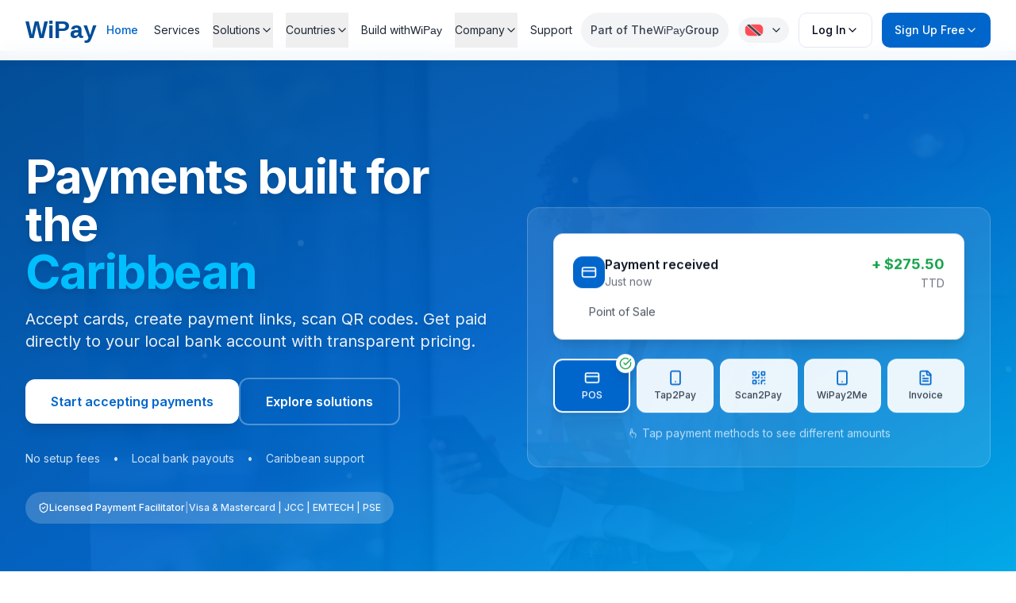

--- FILE ---
content_type: text/html; charset=UTF-8
request_url: https://wipaycaribbean.com/
body_size: 413
content:

<!DOCTYPE html>
<html lang="en">
  <head>
    <meta charset="UTF-8" />
    <meta name="viewport" content="width=device-width, initial-scale=1.0" />
    <title>WiPay Caribbean | Modern Financial Technology</title>
    <meta name="description" content="WiPay - The Caribbean's leading payment solutions platform for businesses and consumers." />
    <meta name="author" content="WiPay" />
    <link rel="icon" type="image/avif" href="/wipay-logo.avif" />
    <link rel="apple-touch-icon" href="/wipay-logo.avif" />
    <link rel="canonical" href="https://wipaycaribbean.com/" />
    <meta property="og:url" content="https://wipaycaribbean.com/" />
    <meta property="og:title" content="WiPay Caribbean | Payments built for the Caribbean" />
    <meta property="og:description" content="Accept cards, create payment links, scan QR codes. Get paid directly to your local bank account with transparent pricing." />
    <meta property="og:image" content="https://wipaycaribbean.com/wipay-hero-social.jpg" />
    <meta property="og:image:width" content="1200" />
    <meta property="og:image:height" content="630" />
    <meta property="og:type" content="website" />
    <meta property="og:site_name" content="WiPay Caribbean" />
    <meta name="twitter:card" content="summary_large_image" />
    <meta name="twitter:title" content="WiPay Caribbean | Payments built for the Caribbean" />
    <meta name="twitter:description" content="Accept cards, create payment links, scan QR codes. Get paid directly to your local bank account with transparent pricing." />
    <meta name="twitter:image" content="https://wipaycaribbean.com/wipay-hero-social.jpg" />
    <meta name="theme-color" content="#0066FF" />
    <script type="module" crossorigin src="/assets/index-08MqKS-R.js"></script>
    <link rel="stylesheet" crossorigin href="/assets/index-DHFaUyA5.css">
  </head>

  <body>
    <div id="root"></div>
    <!-- IMPORTANT: DO NOT REMOVE THIS SCRIPT TAG OR THIS VERY COMMENT! -->
    <script src="https://cdn.gpteng.co/gptengineer.js" type="module"></script>
  </body>
</html>
